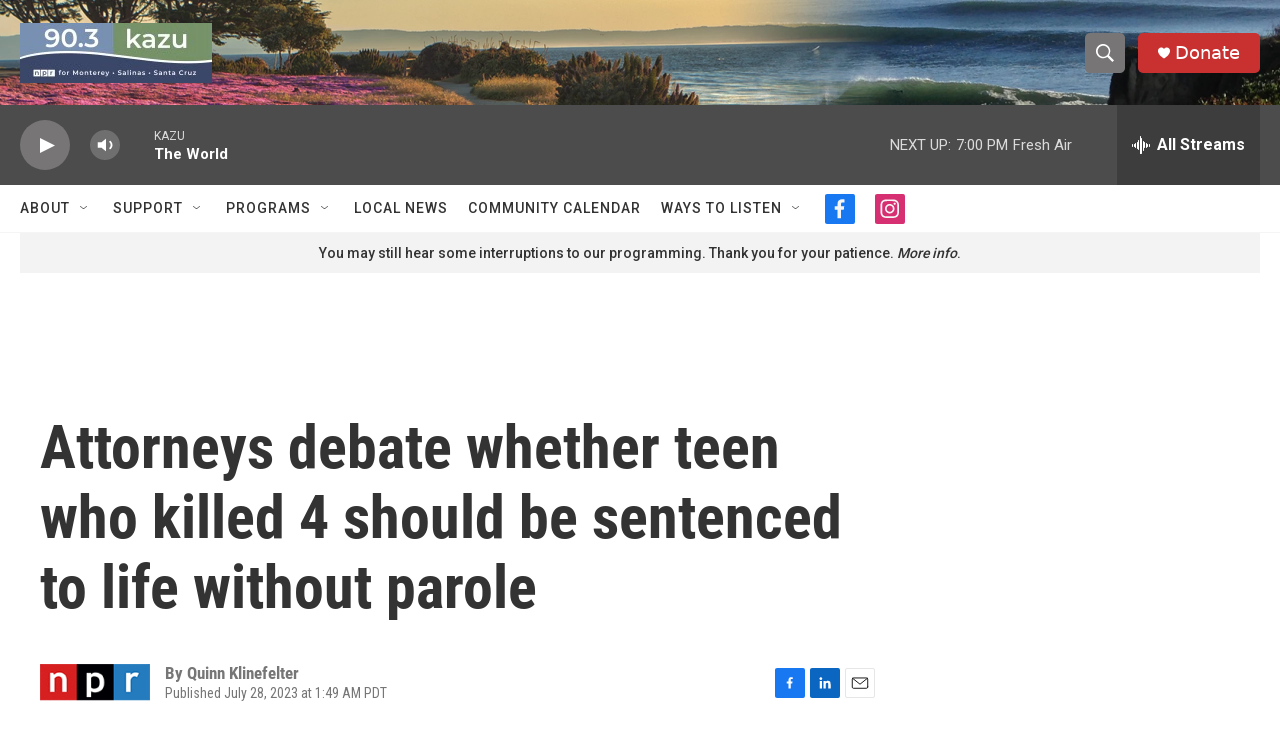

--- FILE ---
content_type: text/html; charset=utf-8
request_url: https://www.google.com/recaptcha/api2/aframe
body_size: 268
content:
<!DOCTYPE HTML><html><head><meta http-equiv="content-type" content="text/html; charset=UTF-8"></head><body><script nonce="MFFKxQ0gTf3TP5v1dZkTiQ">/** Anti-fraud and anti-abuse applications only. See google.com/recaptcha */ try{var clients={'sodar':'https://pagead2.googlesyndication.com/pagead/sodar?'};window.addEventListener("message",function(a){try{if(a.source===window.parent){var b=JSON.parse(a.data);var c=clients[b['id']];if(c){var d=document.createElement('img');d.src=c+b['params']+'&rc='+(localStorage.getItem("rc::a")?sessionStorage.getItem("rc::b"):"");window.document.body.appendChild(d);sessionStorage.setItem("rc::e",parseInt(sessionStorage.getItem("rc::e")||0)+1);localStorage.setItem("rc::h",'1769568160393');}}}catch(b){}});window.parent.postMessage("_grecaptcha_ready", "*");}catch(b){}</script></body></html>